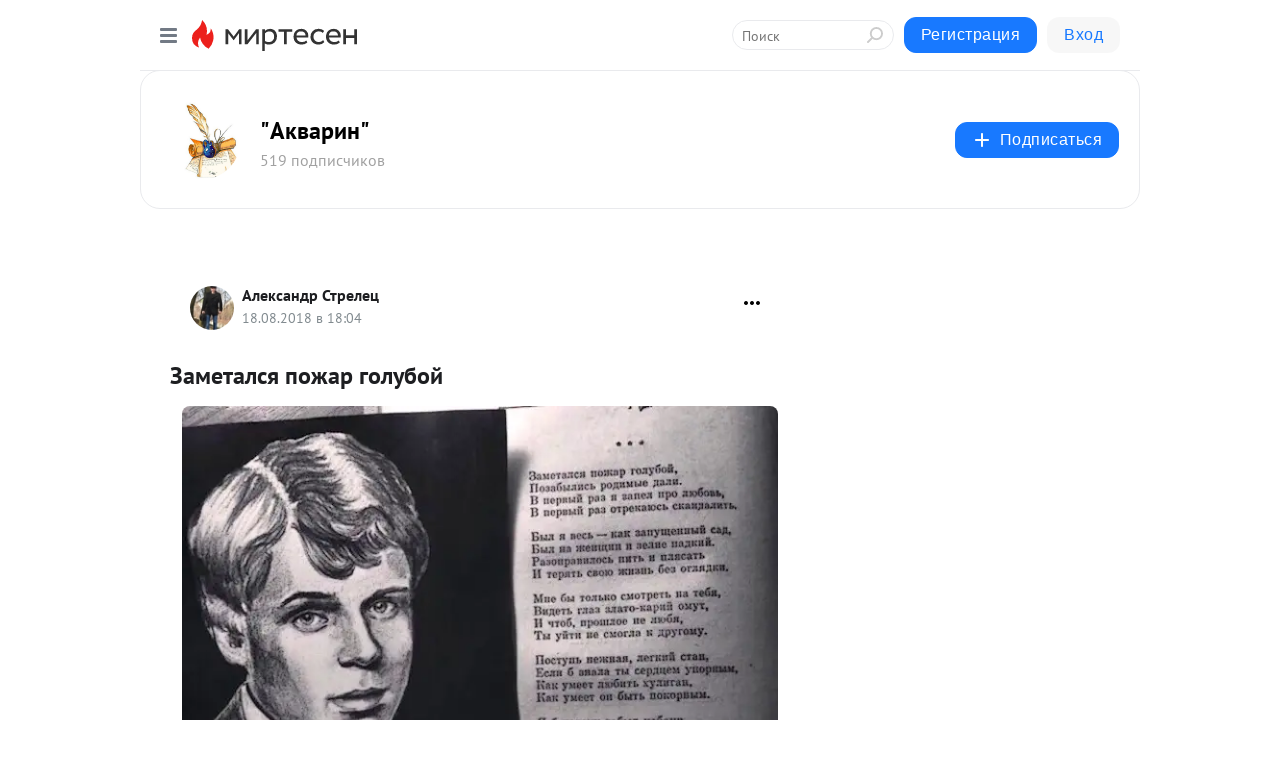

--- FILE ---
content_type: application/javascript;charset=UTF-8
request_url: https://exad.smi2.ru/jsapi?action=rtb_news&payload=EiRjM2U0MDk3Ny05ZmFkLTQ3ZjctODc3Yy05NGVhOTAyZjQwMzYaQhDaqNXKBiIFcnVfUlUqCzMuMTQxLjMwLjQ0MAE6JDUyYjU3YTFhLTNiOWMtNDgyYS04MTNjLTBlOGEyYmY1MTIxYSKoAQiAChDQBRqfAU1vemlsbGEvNS4wIChNYWNpbnRvc2g7IEludGVsIE1hYyBPUyBYIDEwXzE1XzcpIEFwcGxlV2ViS2l0LzUzNy4zNiAoS0hUTUwsIGxpa2UgR2Vja28pIENocm9tZS8xMzEuMC4wLjAgU2FmYXJpLzUzNy4zNjsgQ2xhdWRlQm90LzEuMDsgK2NsYXVkZWJvdEBhbnRocm9waWMuY29tKSoRCOSkAxoLbWlydGVzZW4ucnUygwIKR2h0dHBzOi8vYWt2YXJpdW0ubWlydGVzZW4ucnUvYmxvZy80MzY2NDY0OTEyOS9aYW1ldGFsc3lhLXBvemhhci1nb2x1Ym95EkdodHRwczovL0FrdmFyaXVtLm1pcnRlc2VuLnJ1L2Jsb2cvNDM2NjQ2NDkxMjkvWmFtZXRhbHN5YS1wb3poYXItZ29sdWJveSJv0JfQsNC80LXRgtCw0LvRgdGPINC_0L7QttCw0YAg0LPQvtC70YPQsdC-0LkgLSAi0JDQutCy0LDRgNC40L0iIC0g0JzQtdC00LjQsNC_0LvQsNGC0YTQvtGA0LzQsCDQnNC40YDQotC10YHQtdC9QhoIi6wGEgtzbG90XzEwMzk0NxgaIAFAAkisAg
body_size: 72
content:
_jsapi_callbacks_._0({"response_id":"c3e40977-9fad-47f7-877c-94ea902f4036","blocks":[{"block_id":103947,"tag_id":"slot_103947","items":[],"block_view_uuid":"","strategy_id":14}],"trace":[]});


--- FILE ---
content_type: application/javascript;charset=UTF-8
request_url: https://exad.smi2.ru/jsapi?action=rtb_news&payload=CAQSJGE1M2FjNWI4LWM2MWItNDE0OS05MWMwLWZlM2QyOTY1ZDgxMxpCENqo1coGIgVydV9SVSoLMy4xNDEuMzAuNDQwATokNTJiNTdhMWEtM2I5Yy00ODJhLTgxM2MtMGU4YTJiZjUxMjFhIqgBCIAKENAFGp8BTW96aWxsYS81LjAgKE1hY2ludG9zaDsgSW50ZWwgTWFjIE9TIFggMTBfMTVfNykgQXBwbGVXZWJLaXQvNTM3LjM2IChLSFRNTCwgbGlrZSBHZWNrbykgQ2hyb21lLzEzMS4wLjAuMCBTYWZhcmkvNTM3LjM2OyBDbGF1ZGVCb3QvMS4wOyArY2xhdWRlYm90QGFudGhyb3BpYy5jb20pKhEI5KQDGgttaXJ0ZXNlbi5ydTKDAgpHaHR0cHM6Ly9ha3Zhcml1bS5taXJ0ZXNlbi5ydS9ibG9nLzQzNjY0NjQ5MTI5L1phbWV0YWxzeWEtcG96aGFyLWdvbHVib3kSR2h0dHBzOi8vQWt2YXJpdW0ubWlydGVzZW4ucnUvYmxvZy80MzY2NDY0OTEyOS9aYW1ldGFsc3lhLXBvemhhci1nb2x1Ym95Im_Ql9Cw0LzQtdGC0LDQu9GB0Y8g0L_QvtC20LDRgCDQs9C-0LvRg9Cx0L7QuSAtICLQkNC60LLQsNGA0LjQvSIgLSDQnNC10LTQuNCw0L_Qu9Cw0YLRhNC-0YDQvNCwINCc0LjRgNCi0LXRgdC10L1CGgiFrAYSC3Nsb3RfMTAzOTQxGBogBEACSKwH
body_size: 72
content:
_jsapi_callbacks_._4({"response_id":"a53ac5b8-c61b-4149-91c0-fe3d2965d813","blocks":[{"block_id":103941,"tag_id":"slot_103941","items":[],"block_view_uuid":"","strategy_id":14}],"trace":[]});


--- FILE ---
content_type: image/svg+xml
request_url: https://static.mtml.ru/images/v2/search-icon.svg
body_size: 134
content:
<svg width="17" height="17" viewBox="0 0 17 17" fill="none" xmlns="http://www.w3.org/2000/svg">
<circle cx="10" cy="7" r="6" stroke="#CCCCCC" stroke-width="2"/>
<path d="M5 12L1 16" stroke="#CCCCCC" stroke-width="2" stroke-linecap="round"/>
</svg>


--- FILE ---
content_type: image/svg+xml
request_url: https://static.mtml.ru/images/icons_v2/IconDiscussColor.svg
body_size: 773
content:
<svg width="14" height="14" viewBox="0 0 14 14" fill="none" xmlns="http://www.w3.org/2000/svg">
<path d="M9 6.5H8.79289L8.64645 6.64645L6.5 8.79289L6.5 7V6.5H6H3C2.72386 6.5 2.5 6.27614 2.5 6V1C2.5 0.723858 2.72386 0.5 3 0.5H13C13.2761 0.5 13.5 0.723858 13.5 1V6C13.5 6.27614 13.2761 6.5 13 6.5H9Z" fill="#BFC4ED" stroke="#3A3E6A"/>
<circle cx="3" cy="9.5" r="1" stroke="#3A3E6A"/>
<path d="M0 13.5C0 13.7761 0.223858 14 0.5 14C0.776142 14 1 13.7761 1 13.5H0ZM5 13.5C5 13.7761 5.22386 14 5.5 14C5.77614 14 6 13.7761 6 13.5H5ZM1 13.5C1 12.7905 1.23571 12.3061 1.5715 11.996C1.91374 11.6798 2.40887 11.5 3 11.5V10.5C2.21042 10.5 1.45555 10.7417 0.892969 11.2614C0.32393 11.787 0 12.5526 0 13.5H1ZM3 11.5C3.59113 11.5 4.08626 11.6798 4.4285 11.996C4.76429 12.3061 5 12.7905 5 13.5H6C6 12.5526 5.67607 11.787 5.10703 11.2614C4.54445 10.7417 3.78958 10.5 3 10.5V11.5Z" fill="#3A3E6A"/>
</svg>


--- FILE ---
content_type: application/javascript;charset=UTF-8
request_url: https://exad.smi2.ru/jsapi?action=rtb_news&payload=CAESJGFiZGFjZWYyLTlkZmQtNDM5NS05ODQ5LTE4YjBjYzkyNjNkZhpCENqo1coGIgVydV9SVSoLMy4xNDEuMzAuNDQwATokNTJiNTdhMWEtM2I5Yy00ODJhLTgxM2MtMGU4YTJiZjUxMjFhIqgBCIAKENAFGp8BTW96aWxsYS81LjAgKE1hY2ludG9zaDsgSW50ZWwgTWFjIE9TIFggMTBfMTVfNykgQXBwbGVXZWJLaXQvNTM3LjM2IChLSFRNTCwgbGlrZSBHZWNrbykgQ2hyb21lLzEzMS4wLjAuMCBTYWZhcmkvNTM3LjM2OyBDbGF1ZGVCb3QvMS4wOyArY2xhdWRlYm90QGFudGhyb3BpYy5jb20pKhEI5KQDGgttaXJ0ZXNlbi5ydTKDAgpHaHR0cHM6Ly9ha3Zhcml1bS5taXJ0ZXNlbi5ydS9ibG9nLzQzNjY0NjQ5MTI5L1phbWV0YWxzeWEtcG96aGFyLWdvbHVib3kSR2h0dHBzOi8vQWt2YXJpdW0ubWlydGVzZW4ucnUvYmxvZy80MzY2NDY0OTEyOS9aYW1ldGFsc3lhLXBvemhhci1nb2x1Ym95Im_Ql9Cw0LzQtdGC0LDQu9GB0Y8g0L_QvtC20LDRgCDQs9C-0LvRg9Cx0L7QuSAtICLQkNC60LLQsNGA0LjQvSIgLSDQnNC10LTQuNCw0L_Qu9Cw0YLRhNC-0YDQvNCwINCc0LjRgNCi0LXRgdC10L1CGgj1mwYSC3Nsb3RfMTAxODc3GBogAkACSOwE
body_size: 72
content:
_jsapi_callbacks_._1({"response_id":"abdacef2-9dfd-4395-9849-18b0cc9263df","blocks":[{"block_id":101877,"tag_id":"slot_101877","items":[],"block_view_uuid":"","strategy_id":14}],"trace":[]});


--- FILE ---
content_type: application/javascript;charset=UTF-8
request_url: https://exad.smi2.ru/jsapi?action=rtb_news&payload=CAISJDBhMmMzNmMyLTk5NjQtNDk0OC1iZGFmLTJkYjMxNGY4NGRiMxpCENqo1coGIgVydV9SVSoLMy4xNDEuMzAuNDQwATokNTJiNTdhMWEtM2I5Yy00ODJhLTgxM2MtMGU4YTJiZjUxMjFhIqgBCIAKENAFGp8BTW96aWxsYS81LjAgKE1hY2ludG9zaDsgSW50ZWwgTWFjIE9TIFggMTBfMTVfNykgQXBwbGVXZWJLaXQvNTM3LjM2IChLSFRNTCwgbGlrZSBHZWNrbykgQ2hyb21lLzEzMS4wLjAuMCBTYWZhcmkvNTM3LjM2OyBDbGF1ZGVCb3QvMS4wOyArY2xhdWRlYm90QGFudGhyb3BpYy5jb20pKhEI5KQDGgttaXJ0ZXNlbi5ydTKDAgpHaHR0cHM6Ly9ha3Zhcml1bS5taXJ0ZXNlbi5ydS9ibG9nLzQzNjY0NjQ5MTI5L1phbWV0YWxzeWEtcG96aGFyLWdvbHVib3kSR2h0dHBzOi8vQWt2YXJpdW0ubWlydGVzZW4ucnUvYmxvZy80MzY2NDY0OTEyOS9aYW1ldGFsc3lhLXBvemhhci1nb2x1Ym95Im_Ql9Cw0LzQtdGC0LDQu9GB0Y8g0L_QvtC20LDRgCDQs9C-0LvRg9Cx0L7QuSAtICLQkNC60LLQsNGA0LjQvSIgLSDQnNC10LTQuNCw0L_Qu9Cw0YLRhNC-0YDQvNCwINCc0LjRgNCi0LXRgdC10L1CGgiIrAYSC3Nsb3RfMTAzOTQ0GBogAUACSKwC
body_size: 72
content:
_jsapi_callbacks_._2({"response_id":"0a2c36c2-9964-4948-bdaf-2db314f84db3","blocks":[{"block_id":103944,"tag_id":"slot_103944","items":[],"block_view_uuid":"","strategy_id":14}],"trace":[]});


--- FILE ---
content_type: application/javascript; charset=UTF-8
request_url: https://alpha.mirtesen.ru/messenger/loader.v2.js
body_size: 187
content:
(function(w, u, v) {
    if (typeof w.mtMessengerLoader !== 'undefined') {
        return;
    }
    w.mtMessengerLoader = true;
    w.mtMessenger = w.mtMessenger || [];
    w.mtMessenger.unshift([
        'setOptions',
        {
            cssBaseUrl: u,
            cssBaseName: 'embedded.v1',
            version: v
        }
    ]);
    var s = w.document.createElement('script');
    s.src = u + 'embedded.v1.js?v=' + v;
    s.async = true;
    w.document.head.appendChild(s);
})(window, '//chat.mirtesen.ru/messenger/', 86);


--- FILE ---
content_type: application/javascript;charset=UTF-8
request_url: https://exad.smi2.ru/jsapi?action=rtb_news&payload=CAMSJDMwZjljMzRkLThlNjgtNGQyNy05OTQ5LThmNmJjNGI4ZTQyZhpCENqo1coGIgVydV9SVSoLMy4xNDEuMzAuNDQwATokNTJiNTdhMWEtM2I5Yy00ODJhLTgxM2MtMGU4YTJiZjUxMjFhIqgBCIAKENAFGp8BTW96aWxsYS81LjAgKE1hY2ludG9zaDsgSW50ZWwgTWFjIE9TIFggMTBfMTVfNykgQXBwbGVXZWJLaXQvNTM3LjM2IChLSFRNTCwgbGlrZSBHZWNrbykgQ2hyb21lLzEzMS4wLjAuMCBTYWZhcmkvNTM3LjM2OyBDbGF1ZGVCb3QvMS4wOyArY2xhdWRlYm90QGFudGhyb3BpYy5jb20pKhEI5KQDGgttaXJ0ZXNlbi5ydTKDAgpHaHR0cHM6Ly9ha3Zhcml1bS5taXJ0ZXNlbi5ydS9ibG9nLzQzNjY0NjQ5MTI5L1phbWV0YWxzeWEtcG96aGFyLWdvbHVib3kSR2h0dHBzOi8vQWt2YXJpdW0ubWlydGVzZW4ucnUvYmxvZy80MzY2NDY0OTEyOS9aYW1ldGFsc3lhLXBvemhhci1nb2x1Ym95Im_Ql9Cw0LzQtdGC0LDQu9GB0Y8g0L_QvtC20LDRgCDQs9C-0LvRg9Cx0L7QuSAtICLQkNC60LLQsNGA0LjQvSIgLSDQnNC10LTQuNCw0L_Qu9Cw0YLRhNC-0YDQvNCwINCc0LjRgNCi0LXRgdC10L1CGgiDrAYSC3Nsb3RfMTAzOTM5GBogAkACSKwC
body_size: 72
content:
_jsapi_callbacks_._3({"response_id":"30f9c34d-8e68-4d27-9949-8f6bc4b8e42f","blocks":[{"block_id":103939,"tag_id":"slot_103939","items":[],"block_view_uuid":"","strategy_id":14}],"trace":[]});


--- FILE ---
content_type: application/javascript;charset=utf-8
request_url: https://smi2.ru/data/js/103941.js
body_size: 2851
content:
window['jsapi_rtb_ctx'] = 'EiBkOWUwZjJiM2FiZGUyYzI5MjdhM2ZlYjU5M2VhOTIzMxocENqo1coGIgVydV9SVSoLMy4xNDEuMzAuNDQwASoRCOSkAxoLbWlydGVzZW4ucnU';function _jsload(src){var sc=document.createElement("script");sc.type="text/javascript";sc.async=true;sc.src=src;var s=document.getElementsByTagName("script")[0];s.parentNode.insertBefore(sc,s);};(function(){document.getElementById("unit_103941").innerHTML="<style>.container-103941-player {} .container-103941 .jsapi-vast-player, .container-103941 .jsapi-media-player { /* max-width: 970px; */ height: 250px; margin: auto; overflow: hidden; } .container-103941 .jsapi-media-logo-top { padding: 0; } /* zen reset */ .container-103941.container-103941-native .left-button, .container-103941.container-103941-native .right-button { display: none; } .container-103941.container-103941-native .zen-container { overflow: initial; height: 100%; } .container-103941.container-103941-native .list-container { -webkit-box-sizing: content-box; box-sizing: content-box; white-space: normal; overflow: initial; height: 100%; width: auto; display: -webkit-box; display: -ms-flexbox; display: flex; margin: 0 -5px; } .container-103941.container-103941-native .list-container-item { height: auto; margin-right: 0; border-radius: 0; overflow: initial; height: 100%; padding: 0 5px; } /* native */ .container-103941-native { max-width: 970px; height: 250px; margin: auto; position: relative; font-family: Arial, sans-serif; } .container-103941-native .container-103941__header { max-height: 18px; margin-bottom: 12px; display: -webkit-box; display: -ms-flexbox; display: flex; -webkit-box-pack: justify; -ms-flex-pack: justify; justify-content: space-between; position: absolute; left: 4px; top: 4px; z-index: 1; } .container-103941-native .container-103941__header-text { font-family: blockacregular, sans-serif; font-size: 16px; line-height: 18px; color: #202020; display: none; } .container-103941-native .container-103941__header-logo { display: inline-block; vertical-align: top; height: 18px !important; width: auto; display: none; } .container-103941-native .container-103941__header-logo-link { display: none; } .container-103941-native .container-103941__space { -webkit-box-flex: 1; -ms-flex-positive: 1; flex-grow: 1; } .container-103941-native .container-103941__ad-label { position: absolute; top: 4px; left: 4px; } .container-103941-native .container-103941__ad-link { display: inline-block; vertical-align: top; font-family: Arial, sans-serif; font-size: 8px; line-height: 12px; font-weight: normal; color: #fff !important; text-decoration: none !important; background: rgba(0, 0, 0, .3); padding: 0 4px; text-transform: uppercase; letter-spacing: .4px; will-change: opacity; border-radius: 6px; } .container-103941-native .container-103941__ad-link:hover { opacity: .8; } .container-103941-native .list-container-item { display: inline-block; vertical-align: top; width: 100% !important; -webkit-box-sizing: border-box; box-sizing: border-box; margin-bottom: 10px; } .container-103941-native .list-container-item:last-child {} .container-103941-native .list-container-item>div { height: 100%; -webkit-box-shadow: 0 0 15px rgba(0, 0, 0, .2); box-shadow: 0 0 15px rgba(0, 0, 0, .2); position: relative; } .container-103941-native .container-103941__link { display: -webkit-box; display: -ms-flexbox; display: flex; -webkit-box-orient: vertical; -webkit-box-direction: normal; -ms-flex-direction: column; flex-direction: column; height: 100%; margin: 0; padding: 0; text-decoration: none; overflow: hidden; } .container-103941-native .container-103941__img-wrap { width: 100%; min-height: 100px; position: relative; -webkit-box-flex: 1; -ms-flex-positive: 1; flex-grow: 1; } .container-103941-native .container-103941__img { display: block; border: none; position: absolute; top: 0px; left: 0px; right: 0px; bottom: 0px; background-repeat: no-repeat; background-position: center center; background-size: cover; } .container-103941-native .container-103941__text { display: -webkit-box; display: -ms-flexbox; display: flex; -webkit-box-orient: vertical; -webkit-box-direction: normal; -ms-flex-direction: column; flex-direction: column; padding: 8px; } .container-103941-native .container-103941__source { display: none; } .container-103941-native .container-103941__logo { width: 16px; height: 16px; float: left; margin-right: 6px; } .container-103941-native .container-103941__domain { font-size: 12px; line-height: 16px; color: #464646; word-break: break-word; } .container-103941-native .container-103941__title { font-family: Arial, Helvetica, sans-serif; font-size: 18px; line-height: 22px; color: #000; font-weight: bold; text-align: left; word-wrap: break-word; overflow: hidden; max-height: 88px; display: -webkit-box; -webkit-line-clamp: 4; -webkit-box-orient: vertical; margin-bottom: 5px; } .container-103941-native .container-103941__title:hover {} .container-103941__text-space { -webkit-box-flex: 1; -ms-flex-positive: 1; flex-grow: 1; } .container-103941-native .container-103941__more { font-size: 14px; line-height: 30px; color: #fff; background-color: #3D7BF4; border-radius: 4px; text-align: center; } .container-103941-native .hidden { display: none; } @media (max-width: 1023px) { .container-103941-native .list-container-item:nth-child(4) { display: none; } } @media (max-width: 600px) { .container-103941-native .list-container-item:nth-child(3) { display: none; } } @media (max-width: 400px) { .container-103941-native .list-container-item:nth-child(2) { display: none; } }</style>";var cb=function(){var clickTracking = "";/* deprecated */ var adLabel = {"link":"https://smi2.ru/newdata/adinfo?ad=0&bl=103941&nvuuid=54009619-5a00-05f7-6900-003b55000123&rnd=992156151"};var unitElement = JsAPI.Dom.getElement('unit_103941'); unitElement.removeAttribute('id'); var a = unitElement.querySelector('a'); if (a) unitElement.removeChild(a); unitElement.classList.add('unit-103941'); var parentElement, headerContainer; JsAPI.Dom.appendChild(unitElement, parentElement = JsAPI.Dom.createDom('div', 'container-103941')); function item_content_renderer(parent, model, index) { var url = model['url']; var image = model['image']; var logo = model['logo']; var domain = model['domain']; var title = model['title']; var adLabel = model['ad_label']; var el; JsAPI.Dom.appendChild(parent, el = JsAPI.Dom.createDom('div', undefined, [ JsAPI.Dom.createDom('a', { 'class': 'container-103941__link', 'href': url, 'target': '_blank', 'rel': 'noopener noreferrer nofollow' }, [ JsAPI.Dom.createDom('div', 'container-103941__img-wrap', JsAPI.Dom.createDom('div', { 'class': 'container-103941__img', 'style': 'background-image: url(' + image + ')' })), JsAPI.Dom.createDom('div', 'container-103941__text', [ JsAPI.Dom.createDom('div', 'container-103941__source', [ JsAPI.Dom.createDom('img', { 'class': logo ? 'container-103941__logo' : 'hidden', 'src': logo }), JsAPI.Dom.createDom('div', 'container-103941__domain', domain) ]), JsAPI.Dom.createDom('div', 'container-103941__title', title), JsAPI.Dom.createDom('div', 'container-103941__text-space'), JsAPI.Dom.createDom('div', 'container-103941__more', 'Подробнее') ]) ]) ])); /* Добавление рекламной метки */ var adLabelElem; JsAPI.Dom.appendChild(el, adLabelElem = JsAPI.Dom.createDom('div', 'container-103941__ad-label')); try { if (adLabel) { var adLinkElem = JsAPI.Dom.createDom('a', { 'class': 'container-103941__ad-link', 'href': adLabel.link, 'target': '_blank', 'rel': 'noopener noreferrer nofollow' }, 'Реклама'); adLinkElem.addEventListener('click', function(event) { event.stopPropagation(); }); JsAPI.Dom.appendChild(adLabelElem, adLinkElem); } } catch (error) {} }; function callBack(eventType, vastObj) { } function emptyContent() {} function playerHaveContent() { parentElement.classList.add('container-103941-player'); } function nativeHaveContent() { parentElement.classList.remove('container-103941-player'); parentElement.classList.add('container-103941-native'); } function nativeBeforeRender() { } function end_callback() { } JsAPI.Ui.ExAd({ 'block_id': 103941, 'parent_element': parentElement, 'end_callback': end_callback, 'preset_player': { 'use_blur': true, 'callback': { 'empty_content': emptyContent, 'have_content': playerHaveContent, 'volumechange': callBack, }, }, 'preset_native': { 'page_size': 4, 'max_page_count': 1, 'item_content_renderer': item_content_renderer, 'callback': { 'before_render': nativeBeforeRender, 'have_content': nativeHaveContent, 'empty_content': emptyContent, } }, });};if(!window.jsapi){window.jsapi=[];_jsload("//static.smi2.net/static/jsapi/jsapi.v5.25.25.ru_RU.js");}window.jsapi.push(cb);}());/* StatMedia */(function(w,d,c){(w[c]=w[c]||[]).push(function(){try{w.statmedia53860=new StatMedia({"id":53860,"user_id":null,"user_datetime":1767199834067,"session_id":null,"gen_datetime":1767199834068});}catch(e){}});if(!window.__statmedia){var p=d.createElement('script');p.type='text/javascript';p.async=true;p.src='https://cdnjs.smi2.ru/sm.js';var s=d.getElementsByTagName('script')[0];s.parentNode.insertBefore(p,s);}})(window,document,'__statmedia_callbacks');/* /StatMedia */